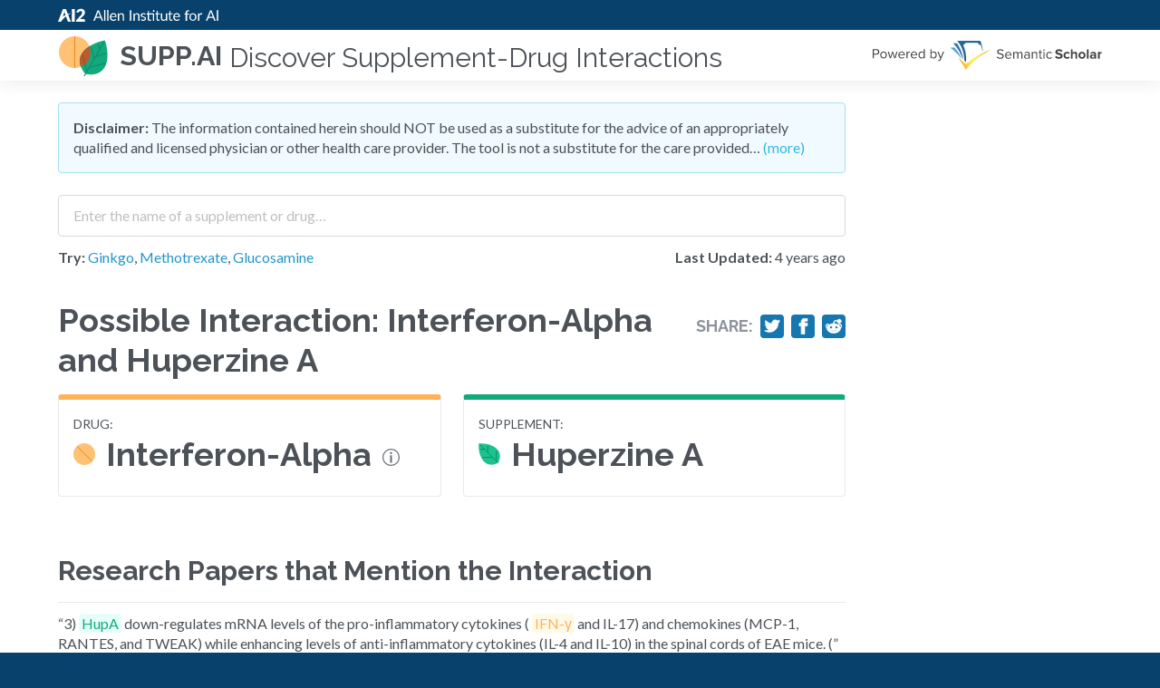

--- FILE ---
content_type: text/html; charset=utf-8
request_url: https://supp.ai/i/interferon-alpha-huperzine-a/C0002199-C0063033
body_size: 12324
content:
<!DOCTYPE html><html><head><style data-next-hide-fouc="true">body{display:none}</style><noscript data-next-hide-fouc="true"><style>body{display:block}</style></noscript><meta name="viewport" content="width=device-width"/><meta charSet="utf-8"/><link href="https://cdn.jsdelivr.net/npm/@allenai/varnish@0.5.8/dist/theme.min.css" rel="stylesheet" class="jsx-3439260004"/><script src="https://stats.allenai.org/init.min.js" data-spa="true" data-app-name="supp-ai" async="" class="jsx-3439260004"></script><meta name="google-site-verification" content="buGfEXA0lN1WmGCBLa7WohFGxmYJ51OXzmZBQLTwtf4" class="jsx-3439260004"/><link rel="shortcut icon" type="image/x-icon" href="/static/favicon.ico"/><meta property="og:image" content="/_next/static/images/opengraph-b4329ff923c3c3942bffb99a4f8255c7.png"/><title>Possible Interaction: Interferon-Alpha and Huperzine A - SUPP.AI by AI2</title><meta name="description" content="Explore the 1 paper that mention a possible interaction between Interferon-Alpha and Huperzine A."/><meta name="next-head-count" content="9"/><noscript data-n-css=""></noscript><script defer="" nomodule="" src="/_next/static/chunks/polyfills.js?ts=1769353841672"></script><script src="/_next/static/chunks/webpack.js?ts=1769353841672" defer=""></script><script src="/_next/static/chunks/main.js?ts=1769353841672" defer=""></script><script src="/_next/static/chunks/pages/_app.js?ts=1769353841672" defer=""></script><script src="/_next/static/chunks/pages/interaction.js?ts=1769353841672" defer=""></script><script src="/_next/static/development/_buildManifest.js?ts=1769353841672" defer=""></script><script src="/_next/static/development/_ssgManifest.js?ts=1769353841672" defer=""></script><script src="/_next/static/development/_middlewareManifest.js?ts=1769353841672" defer=""></script><noscript id="__next_css__DO_NOT_USE__"></noscript><style id="__jsx-3439260004">html{background:#08426c !important;}
/*# sourceMappingURL=[data-uri] */
/*@ sourceURL=/usr/local/src/skiff/app/ui/pages/_app.tsx */</style><style data-styled="bjiCMg gtaVOR iFzwRU bYYKlX bSKfnU kczKZa fNcwiT gJQwrA hNomym fWtKmz chTgsj XAfQy fTIfmz gfwLsB ewkbfE kaHGVF psiBI fCuWrm dKXsqW dMPbyw cFmTEr dWYTEj dcVAjT  dqpRaF kCOSXX eLoRbE htNNuj fGVffF hWihaa gLIxsS iQrYNU fvUISI jKsPin dkKODA eJoiFd nGnvS gqbrQD cDjcOd ciSPDZ cvCEab eYKkIP hQSkHI cBwsUl fsgOAd kUdEag jFdGtN dWpwom bAkBiV edmvxe ljqJsy jGbzMu cENESS flUttb jqQowd dYubrK fiARyn KHpjJ jPFeSX bKSsRz leLrKe  imPgPJ" data-styled-version="4.4.1">
/* sc-component-id: Disclaimer__Warning-sc-1oubet1-0 */
.cFmTEr{margin:0 0 1.5rem;background:#F1FAFF;border:1px solid #A6DEF6;border-radius:4px;padding:1rem;}
/* sc-component-id: Disclaimer__ToggleLink-sc-1oubet1-1 */
.dWYTEj,.dWYTEj:hover,.dWYTEj:active{color:#32B6E5;}
/* sc-component-id: Logo-sc-1vmklyb-0 */
.fWtKmz{margin:0 0.75rem 0 0;}
/* sc-component-id: SearchForm__SearchExtras-sc-1m88oto-2 */
.eLoRbE{display:grid;grid-template-columns:auto min-content;grid-gap:1.5rem;margin:0.75rem 0;} @media screen and (max-width:640px){.eLoRbE{grid-template-columns:auto;grid-row-gap:0.75rem;}}
/* sc-component-id: SearchForm__LastUpdated-sc-1m88oto-3 */
.fGVffF{white-space:nowrap;}
/* sc-component-id: SearchForm__SampleLabel-sc-1m88oto-4 */
.htNNuj{font-weight:700;} .htNNuj.htNNuj{font-size:1rem;}
/* sc-component-id: SearchForm__SearchInputWithAutoComplete-sc-1m88oto-5 */
.dqpRaF{width:100%;} .dqpRaF input{padding:0.5rem 1rem;-webkit-transition:none !important;transition:none !important;line-height:1.8 !important;height:auto !important;font-size:1rem !important;}
/* sc-component-id: sc-global-2638598760 */
.supp-autocomplete-option{font-size:1rem;display:grid;grid-template-columns:min-content auto min-content;grid-gap:8px;-webkit-align-items:baseline;-webkit-box-align:baseline;-ms-flex-align:baseline;align-items:baseline;} .supp-autocomplete-option em{font-weight:900;font-style:normal;} .supp-autocomplete-option img{width:16px;height:16px;} .supp-autocomplete-option.ant-select-dropdown-menu-item-active{background:#D9F1FF !important;} .supp-autocomplete-no-results-option{display:block;} .supp-autocomplete-no-results-option.ant-select-dropdown-menu-item-active{background:#fff !important;font-weight:400 !important;}
/* sc-component-id: Sentence__MentionedAgent-sc-kl4y0s-0 */
.edmvxe{padding:1px 3px;font-style:normal;border-radius:4px;color:#14A87D;background:#E4FFF7;}.ljqJsy{padding:1px 3px;font-style:normal;border-radius:4px;color:#FFB257;background:#FFF9E8;}
/* sc-component-id: sc-global-2554313101 */
html,body{background:#F9FAFA;}
/* sc-component-id: Feedback__CaptionWithRightMargin-sc-25yeqz-0 */
.fiARyn{margin-right:8px;}
/* sc-component-id: sc-global-2996223436 */
header{z-index:100 !important;-webkit-box-flex:0;-webkit-flex-grow:0;-ms-flex-positive:0;flex-grow:0;} footer{-webkit-box-flex:0;-webkit-flex-grow:0;-ms-flex-positive:0;flex-grow:0;}
/* sc-component-id: DefaultLayout__FeedbackSection-sc-1m3u2vz-0 */
.dYubrK{margin:2.25rem 0 0;}
/* sc-component-id: DefaultLayout__S2Logo-sc-1m3u2vz-1 */
.gfwLsB > *:first-child{display:block;} .gfwLsB > *:last-child{display:none;} @media screen and (max-width:400px){.gfwLsB > *:first-child{display:none;}.gfwLsB > *:last-child{display:block;}}
/* sc-component-id: DefaultLayout__HeaderSubTitle-sc-1m3u2vz-2 */
.XAfQy{font-size:1.875rem;margin:0 0 0 0.5rem;font-weight:400;padding-top:5px;} @media screen and (max-width:900px){.XAfQy{display:none;}}
/* sc-component-id: DefaultLayout__Right-sc-1m3u2vz-3 */
.fTIfmz{margin-left:auto;padding-left:1rem;}
/* sc-component-id: DefaultLayout__MaxWidth-sc-1m3u2vz-4 */
.dMPbyw.dMPbyw{max-width:869px;}
/* sc-component-id: DefaultLayout__HeaderLink-sc-1m3u2vz-5 */
.hNomym{display:-webkit-box;display:-webkit-flex;display:-ms-flexbox;display:flex;-webkit-align-items:center;-webkit-box-align:center;-ms-flex-align:center;align-items:center;} .hNomym:hover{-webkit-text-decoration:none;text-decoration:none;}
/* sc-component-id: DefaultLayout__MainPane-sc-1m3u2vz-6 */
.psiBI{-webkit-box-flex:1;-webkit-flex-grow:1;-ms-flex-positive:1;flex-grow:1;}
/* sc-component-id: DefaultLayout__Centered-sc-1m3u2vz-7 */
.bKSsRz{margin:0 auto;max-width:75rem;}
/* sc-component-id: DefaultLayout__NeutralBackground-sc-1m3u2vz-8 */
.jPFeSX{background:#F9FAFA;} .jPFeSX footer{text-align:left !important;padding:1.5rem !important;}
/* sc-component-id: DefaultLayout__Warning-sc-1m3u2vz-9 */
.fCuWrm{background:#FFF9E8;color:#E87F1E;display:-webkit-box;display:-webkit-flex;display:-ms-flexbox;display:flex;-webkit-box-pack:center;-webkit-justify-content:center;-ms-flex-pack:center;justify-content:center;margin:0 0 1.5rem;}
/* sc-component-id: DefaultLayout__WarningContent-sc-1m3u2vz-10 */
.dKXsqW.dKXsqW{padding-top:0.5rem;padding-bottom:0.5rem;font-weight:bold;}
/* sc-component-id: AgentLink__A-sc-1wao2hv-0 */
.ciSPDZ:hover{-webkit-text-decoration:none;text-decoration:none;}
/* sc-component-id: AgentList__AgentListItemContent-sc-qw7x91-1 */
.bAkBiV{display:block;margin:0.75rem 0;}
/* sc-component-id: WithAgentDefinitionPopover__Container-sc-s19dg4-0 */
.cBwsUl{display:-webkit-box;display:-webkit-flex;display:-ms-flexbox;display:flex;-webkit-align-items:baseline;-webkit-box-align:baseline;-ms-flex-align:baseline;align-items:baseline;}
/* sc-component-id: WithAgentDefinitionPopover__IconContainer-sc-s19dg4-1 */
.fsgOAd{display:-webkit-box;display:-webkit-flex;display:-ms-flexbox;display:flex;-webkit-align-items:baseline;-webkit-box-align:baseline;-ms-flex-align:baseline;align-items:baseline;margin:0 0.75rem;} @media screen and (max-width:640px){.fsgOAd{display:none;}}
/* sc-component-id: PaperInfo__PaperLinkRow-sc-vehy3x-0 */
.cENESS{overflow:hidden;white-space:nowrap;text-overflow:ellipsis;max-width:100%;}
/* sc-component-id: PaperInfo__PaperLink-sc-vehy3x-1 */
.flUttb{font-weight:700;} .flUttb,.flUttb:hover{color:#4C5258;-webkit-text-decoration:none;text-decoration:none;}
/* sc-component-id: EvidenceList__Evidence-sc-8o81kk-1 */
.dWpwom{margin:1rem 0;padding:0 0 1rem;border-bottom:1px solid #E9EAED;} .dWpwom:first-child{border-top:1px solid #E9EAED;} .dWpwom:last-child{border-bottom:none;margin-bottom:0;}
/* sc-component-id: Section-sc-16orqrx-0 */
.dcVAjT{margin:0 0 2.25rem;}
/* sc-component-id: AgentInfo__AgentInfoBox-sc-222eka-0 */
.nGnvS{padding:1rem;border-radius:4px;border:1px solid #E9EAED;border-top:6px solid #FFB257;}.gqbrQD{padding:1rem;border-radius:4px;border:1px solid #E9EAED;border-top:6px solid #14A87D;}
/* sc-component-id: AgentInfo__AgentType-sc-222eka-1 */
.cDjcOd{font-size:0.875rem;text-transform:uppercase;}
/* sc-component-id: AgentInfo__AgentName-sc-222eka-2 */
.cvCEab{font-size:2.25rem;margin:0 0 0.5rem;display:grid;grid-template-columns:min-content auto;grid-gap:0.75rem;line-height:1.244444;}
/* sc-component-id: AgentInfo__AgentIcon-sc-222eka-3 */
.eYKkIP{height:44px;display:-webkit-box;display:-webkit-flex;display:-ms-flexbox;display:flex;-webkit-align-items:center;-webkit-box-align:center;-ms-flex-align:center;align-items:center;}
/* sc-component-id: sc-iRbamj */
.dkKODA{-webkit-text-decoration:none;text-decoration:none;color:#fff;margin:0.5em;display:inline-block;} .dkKODA svg{width:1em;height:1em;vertical-align:top;} .dkKODA svg:not(:only-child){margin-right:0.4em;} .dkKODA svg{stroke:#232323;fill:none;}
/* sc-component-id: ShareButtons__Row-sc-1jpuefz-0 */
.iQrYNU{display:grid;grid-gap:0.5rem;grid-template-columns:repeat(4,min-content);-webkit-align-items:center;-webkit-box-align:center;-ms-flex-align:center;align-items:center;} @media screen and (max-width:640px){.iQrYNU{display:none;}}
/* sc-component-id: ShareButtons__ShareTitle-sc-1jpuefz-1 */
.fvUISI{font-weight:700;margin:0;color:#8D939C;}
/* sc-component-id: ShareButtons__ShareBg-sc-1jpuefz-2 */
.jKsPin{background:#1576B0;border-radius:4px;padding:0.25rem;} .jKsPin a{margin:0 !important;} .jKsPin a,.jKsPin svg{display:block;} .jKsPin svg{fill:#fff !important;stroke:#fff !important;width:18px;height:18px;}
/* sc-component-id: interaction__PageHeaderWithNoMargin-sc-1yg7k7y-0 */
.gLIxsS{font-size:2.25rem;margin:0;}
/* sc-component-id: interaction__TitleRow-sc-1yg7k7y-1 */
.hWihaa{display:grid;-webkit-align-items:baseline;-webkit-box-align:baseline;-ms-flex-align:baseline;align-items:baseline;grid-gap:0.5rem;grid-template-columns:auto min-content;margin:0 0 1rem;} .hWihaa,.hWihaa *{line-height:1.244444 !important;}
/* sc-component-id: interaction__AgentInfoList-sc-1yg7k7y-2 */
.eJoiFd{display:grid;grid-gap:1.5rem;grid-template-columns:1fr 1fr;margin:0 0 4rem;} @media screen and (max-width:640px){.eJoiFd{grid-template-columns:auto;}}
/* sc-component-id: sc-gHboQg */
.imPgPJ{font-family:Lato,Helvetica Neue,Helvetica,-apple-system,BlinkMacSystemFont,Segoe UI,PingFang SC,Hiragino Sans GB,Microsoft YaHei,Arial,sans-serif,Apple Color Emoji,Segoe UI Emoji,Segoe UI Symbol;font-size:1rem;line-height:1.375rem;}
/* sc-component-id: sc-emmjRN */
.jGbzMu{font-family:Lato,Helvetica Neue,Helvetica,-apple-system,BlinkMacSystemFont,Segoe UI,PingFang SC,Hiragino Sans GB,Microsoft YaHei,Arial,sans-serif,Apple Color Emoji,Segoe UI Emoji,Segoe UI Symbol;font-size:0.875rem;line-height:1.25rem;}
/* sc-component-id: sc-CtfFt */
.kCOSXX{padding:0.5rem 1rem;height:initial;font-size:0.875rem;}
/* sc-component-id: sc-fzsDOv */
.bjiCMg.bjiCMg{background:#FFF;}
/* sc-component-id: sc-gPWkxV */
.bSKfnU{max-width:75rem;width:100%;margin:0 auto;padding:1.5rem;} @media (max-width:36rem){.bSKfnU{padding:0.75rem;}}
/* sc-component-id: sc-giadOv */
.kczKZa{display:inline-block;}
/* sc-component-id: sc-fONwsr */
.bYYKlX{padding-top:0;padding-bottom:0;}
/* sc-component-id: sc-VJcYb */
.fNcwiT{display:inline-block;max-width:100%;}
/* sc-component-id: sc-ipXKqB */
.iFzwRU{background:#08426C;padding:0.25rem 0;line-height:1;}
/* sc-component-id: sc-hmXxxW */
.gJQwrA{display:-webkit-box;display:-webkit-flex;display:-ms-flexbox;display:flex;-webkit-align-items:center;-webkit-box-align:center;-ms-flex-align:center;align-items:center;padding-top:0;padding-bottom:0;}
/* sc-component-id: sc-cqCuEk */
.gtaVOR.gtaVOR{position:-webkit-sticky;position:sticky;top:0;background:white;z-index:1070;width:100%;box-shadow:0px 4px 16px rgba(10,41,57,0.08);height:initial;padding:0;-webkit-transition:top 200ms ease-in-out;transition:top 200ms ease-in-out;}
/* sc-component-id: sc-kLIISr */
.chTgsj{margin:0;font-size:1.9rem;line-height:1.65rem;} @media (max-width:30rem){.chTgsj{font-size:1.75rem;line-height:1.5rem;}}
/* sc-component-id: sc-iqzUVk */
.KHpjJ{color:#2496CB;-webkit-text-decoration:none;text-decoration:none;} .KHpjJ:hover{color:#2496CB;-webkit-text-decoration:underline;text-decoration:underline;}
/* sc-component-id: sc-ipZHIp */
.leLrKe.leLrKe{background:#F9FAFA;text-align:center;}</style></head><body><div id="__next" data-reactroot=""><section class="sc-fzsDOv bjiCMg ant-layout" bgcolor="white"><header class="sc-itybZL sc-cqCuEk gtaVOR ant-layout-header" style="top:0px"><div class="sc-ipXKqB iFzwRU"><main class="sc-gPWkxV bSKfnU sc-fONwsr bYYKlX ant-layout-content" layout="hcenter"><a href="https://allenai.org" class="sc-giadOv kczKZa"><img src="/_next/static/images/logo-ai2-micro-25-023fa1445f8f320ed320c39618c9e2f2.svg" width="412" height="25" alt="Allen Institute for Artificial Intelligence" class="sc-VJcYb fNcwiT"/></a></main></div><main class="sc-gPWkxV bSKfnU sc-hmXxxW gJQwrA ant-layout-content" layout="hcenter"><a class="DefaultLayout__HeaderLink-sc-1m3u2vz-5 hNomym"><img height="56" width="56" alt="supp.ai logo" src="[data-uri]" class="Logo-sc-1vmklyb-0 fWtKmz"/><h5 class="sc-kLIISr chTgsj">supp.ai</h5><h2 class="DefaultLayout__HeaderSubTitle-sc-1m3u2vz-2 XAfQy">Discover Supplement-Drug Interactions</h2></a><div class="DefaultLayout__Right-sc-1m3u2vz-3 fTIfmz"><a href="https://www.semanticscholar.org"><div class="DefaultLayout__S2Logo-sc-1m3u2vz-1 gfwLsB"><img src="/_next/static/images/s2-0834f4394bd9dc9e517a6fde58e8a105.svg" class="icon__PoweredByS2-sc-1c835sf-9 ewkbfE"/><img src="/_next/static/images/s2-stacked-a94b468990ea999aac5b1c60c02d8d58.svg" class="icon__StackedPoweredByS2-sc-1c835sf-11 kaHGVF"/></div></a></div></main></header><main class="sc-gPWkxV bSKfnU DefaultLayout__MainPane-sc-1m3u2vz-6 psiBI ant-layout-content" layout="hcenter" color="white"><noscript><div class="DefaultLayout__Warning-sc-1m3u2vz-9 fCuWrm"><div class="DefaultLayout__WarningContent-sc-1m3u2vz-10 dKXsqW">Please enable JavaScript to use this application.</div></div></noscript><div class="DefaultLayout__MaxWidth-sc-1m3u2vz-4 dMPbyw"><div class="Disclaimer__Warning-sc-1oubet1-0 cFmTEr"><strong>Disclaimer:</strong> The information contained herein should NOT be used as a substitute for the advice of an appropriately qualified and licensed physician or other health care provider. The tool is not a substitute for the care provided…<!-- --> <a class="Disclaimer__ToggleLink-sc-1oubet1-1 dWYTEj">(more)</a></div><section class="Section-sc-16orqrx-0 dcVAjT"><div><div class="SearchForm__SearchInputWithAutoComplete-sc-1m88oto-5 dqpRaF ant-select-show-search ant-select-auto-complete ant-select ant-select-combobox ant-select-enabled"><div class="ant-select-selection
            ant-select-selection--single" role="combobox" aria-autocomplete="list" aria-haspopup="true" aria-controls="" aria-expanded="false"><div class="ant-select-selection__rendered"><ul><li class="ant-select-search ant-select-search--inline"><div class="ant-select-search__field__wrap"><input type="search" placeholder="Enter the name of a supplement or drug…" value="" class="ant-input sc-CtfFt kCOSXX ant-select-search__field"/><span class="ant-select-search__field__mirror"> </span></div></li></ul></div><span class="ant-select-arrow" style="user-select:none;-webkit-user-select:none" unselectable="on"><i aria-label="icon: down" class="anticon anticon-down ant-select-arrow-icon"><svg viewBox="64 64 896 896" focusable="false" class="" data-icon="down" width="1em" height="1em" fill="currentColor" aria-hidden="true"><path d="M884 256h-75c-5.1 0-9.9 2.5-12.9 6.6L512 654.2 227.9 262.6c-3-4.1-7.8-6.6-12.9-6.6h-75c-6.5 0-10.3 7.4-6.5 12.7l352.6 486.1c12.8 17.6 39 17.6 51.7 0l352.6-486.1c3.9-5.3.1-12.7-6.4-12.7z"></path></svg></i></span></div></div><div class="SearchForm__SearchExtras-sc-1m88oto-2 eLoRbE"><div><label class="SearchForm__SampleLabel-sc-1m88oto-4 htNNuj">Try:</label> <!-- --> <a href="/a/ginkgo-biloba-whole/C3531686">Ginkgo</a>, <a href="/a/methotrexate/C0025677">Methotrexate</a>, <a href="/a/glucosamine/C0017718">Glucosamine</a></div><div class="SearchForm__LastUpdated-sc-1m88oto-3 fGVffF"><strong>Last Updated:</strong> <!-- -->4 years ago</div></div></div></section><section class="Section-sc-16orqrx-0 dcVAjT"><div class="interaction__TitleRow-sc-1yg7k7y-1 hWihaa"><h1 class="PageHeader-sc-e977dw-0 interaction__PageHeaderWithNoMargin-sc-1yg7k7y-0 gLIxsS">Possible Interaction: <!-- -->Interferon-Alpha<!-- --> and<!-- --> <!-- -->Huperzine A</h1><div class="ShareButtons__Row-sc-1jpuefz-0 iQrYNU"><h5 class="ShareButtons__ShareTitle-sc-1jpuefz-1 fvUISI">Share:</h5><div class="ShareButtons__ShareBg-sc-1jpuefz-2 jKsPin"><a href="https://twitter.com/intent/tweet/?text=Explore%20the%201%20paper%20that%20mention%20a%20possible%20interaction%20between%20Interferon-Alpha%20and%20Huperzine%20A.&amp;url=https%3A%2F%2Fsupp.ai%2Fi%2Finterferon-alpha-huperzine-a%2FC0002199-C0063033" target="_blank" rel="noreferrer noopener" aria-label="Share on Twitter" title="Share on Twitter" class="sc-iRbamj dkKODA"><svg xmlns="http://www.w3.org/2000/svg" viewBox="0 0 24 24"><path d="M23.44 4.83c-.8.37-1.5.38-2.22.02.93-.56.98-.96 1.32-2.02-.88.52-1.86.9-2.9 1.1-.82-.88-2-1.43-3.3-1.43-2.5 0-4.55 2.04-4.55 4.54 0 .36.03.7.1 1.04-3.77-.2-7.12-2-9.36-4.75-.4.67-.6 1.45-.6 2.3 0 1.56.8 2.95 2 3.77-.74-.03-1.44-.23-2.05-.57v.06c0 2.2 1.56 4.03 3.64 4.44-.67.2-1.37.2-2.06.08.58 1.8 2.26 3.12 4.25 3.16C5.78 18.1 3.37 18.74 1 18.46c2 1.3 4.4 2.04 6.97 2.04 8.35 0 12.92-6.92 12.92-12.93 0-.2 0-.4-.02-.6.9-.63 1.96-1.22 2.56-2.14z"></path></svg></a></div><div class="ShareButtons__ShareBg-sc-1jpuefz-2 jKsPin"><a href="https://facebook.com/sharer/sharer.php?u=https%3A%2F%2Fsupp.ai%2Fi%2Finterferon-alpha-huperzine-a%2FC0002199-C0063033" target="_blank" rel="noreferrer noopener" aria-label="Share on Facebook" title="Share on Facebook" class="sc-iRbamj dkKODA"><svg xmlns="http://www.w3.org/2000/svg" viewBox="0 0 24 24"><path d="M18.77 7.46H14.5v-1.9c0-.9.6-1.1 1-1.1h3V.5h-4.33C10.24.5 9.5 3.44 9.5 5.32v2.15h-3v4h3v12h5v-12h3.85l.42-4z"></path></svg></a></div><div class="ShareButtons__ShareBg-sc-1jpuefz-2 jKsPin"><a href="https://reddit.com/submit/?url=https%3A%2F%2Fsupp.ai%2Fi%2Finterferon-alpha-huperzine-a%2FC0002199-C0063033&amp;title=" target="_blank" rel="noreferrer noopener" aria-label="Share on Reddit" title="Share on Reddit" class="sc-iRbamj dkKODA"><svg xmlns="http://www.w3.org/2000/svg" viewBox="0 0 24 24"><path d="M24 11.5c0-1.65-1.35-3-3-3-.96 0-1.86.48-2.42 1.24-1.64-1-3.75-1.64-6.07-1.72.08-1.1.4-3.05 1.52-3.7.72-.4 1.73-.24 3 .5C17.2 6.3 18.46 7.5 20 7.5c1.65 0 3-1.35 3-3s-1.35-3-3-3c-1.38 0-2.54.94-2.88 2.22-1.43-.72-2.64-.8-3.6-.25-1.64.94-1.95 3.47-2 4.55-2.33.08-4.45.7-6.1 1.72C4.86 8.98 3.96 8.5 3 8.5c-1.65 0-3 1.35-3 3 0 1.32.84 2.44 2.05 2.84-.03.22-.05.44-.05.66 0 3.86 4.5 7 10 7s10-3.14 10-7c0-.22-.02-.44-.05-.66 1.2-.4 2.05-1.54 2.05-2.84zM2.3 13.37C1.5 13.07 1 12.35 1 11.5c0-1.1.9-2 2-2 .64 0 1.22.32 1.6.82-1.1.85-1.92 1.9-2.3 3.05zm3.7.13c0-1.1.9-2 2-2s2 .9 2 2-.9 2-2 2-2-.9-2-2zm9.8 4.8c-1.08.63-2.42.96-3.8.96-1.4 0-2.74-.34-3.8-.95-.24-.13-.32-.44-.2-.68.15-.24.46-.32.7-.18 1.83 1.06 4.76 1.06 6.6 0 .23-.13.53-.05.67.2.14.23.06.54-.18.67zm.2-2.8c-1.1 0-2-.9-2-2s.9-2 2-2 2 .9 2 2-.9 2-2 2zm5.7-2.13c-.38-1.16-1.2-2.2-2.3-3.05.38-.5.97-.82 1.6-.82 1.1 0 2 .9 2 2 0 .84-.53 1.57-1.3 1.87z"></path></svg></a></div></div></div><div class="interaction__AgentInfoList-sc-1yg7k7y-2 eJoiFd"><div class="AgentInfo__AgentInfoBox-sc-222eka-0 nGnvS"><div class="AgentInfo__AgentType-sc-222eka-1 cDjcOd">drug<!-- -->:</div><a class="AgentLink__A-sc-1wao2hv-0 ciSPDZ"><h2 class="PageHeader-sc-e977dw-0 AgentInfo__AgentName-sc-222eka-2 cvCEab"><span class="AgentInfo__AgentIcon-sc-222eka-3 eYKkIP"><img src="[data-uri]" class="icon__Drug-sc-1c835sf-1 hQSkHI"/></span><span class="WithAgentDefinitionPopover__Container-sc-s19dg4-0 cBwsUl">Interferon-Alpha<span class="WithAgentDefinitionPopover__IconContainer-sc-s19dg4-1 fsgOAd"><img width="19" height="19" src="[data-uri]" class="icon__Info-sc-1c835sf-3 kUdEag"/></span></span></h2></a></div><div class="AgentInfo__AgentInfoBox-sc-222eka-0 gqbrQD"><div class="AgentInfo__AgentType-sc-222eka-1 cDjcOd">supplement<!-- -->:</div><a class="AgentLink__A-sc-1wao2hv-0 ciSPDZ"><h2 class="PageHeader-sc-e977dw-0 AgentInfo__AgentName-sc-222eka-2 cvCEab"><span class="AgentInfo__AgentIcon-sc-222eka-3 eYKkIP"><img src="[data-uri]" class="icon__Supplement-sc-1c835sf-0 jFdGtN"/></span>Huperzine A</h2></a></div></div></section><h3>Research Papers that Mention the Interaction</h3><div><div class="EvidenceList__Evidence-sc-8o81kk-1 dWpwom"><div class="AgentList__AgentListItemContent-sc-qw7x91-1 bAkBiV"><div>“<!-- -->3)<!-- --> <em class="Sentence__MentionedAgent-sc-kl4y0s-0 edmvxe">HupA</em> <!-- --> down-regulates mRNA levels of the pro-inflammatory cytokines (<!-- --> <em class="Sentence__MentionedAgent-sc-kl4y0s-0 ljqJsy">IFN-γ</em> <!-- --> and IL-17) and chemokines (MCP-1, RANTES, and TWEAK) while enhancing levels of anti-inflammatory cytokines (IL-4 and IL-10) in the spinal cords of EAE mice. (<!-- -->”</div></div><div class="AgentList__AgentListItemContent-sc-qw7x91-1 bAkBiV"><div>“<!-- -->4)<!-- --> <em class="Sentence__MentionedAgent-sc-kl4y0s-0 edmvxe">HupA</em> <!-- --> inhibits MOG(35-55) stimulation-induced T-cell proliferation and <!-- --> <em class="Sentence__MentionedAgent-sc-kl4y0s-0 ljqJsy">IFN-γ</em> <!-- --> and IL-17 secretion in cultured splenocytes. (<!-- -->”</div></div><span class="sc-emmjRN jGbzMu"><div class="PaperInfo__PaperLinkRow-sc-vehy3x-0 cENESS"><a href="https://api.semanticscholar.org/CorpusId:41695788" class="PaperInfo__PaperLink-sc-vehy3x-1 flUttb"><img src="[data-uri]" class="icon__Animal-sc-1c835sf-4 jqQowd"/> <!-- -->Huperzine A ameliorates experimental autoimmune encephalomyelitis via the suppression of T cell-mediated neuronal inflammation in mice</a></div>Experimental Neurology  •  2012<!-- -->  |  <a href="https://api.semanticscholar.org/CorpusId:41695788">View Paper</a></span></div></div><div class="DefaultLayout__FeedbackSection-sc-1m3u2vz-0 dYubrK"><div><span><img width="14" height="14" alt="Feedback Icon" src="[data-uri]" class="icon__Caption-sc-1c835sf-10 Feedback__CaptionWithRightMargin-sc-25yeqz-0 fiARyn"/>Help us improve <strong>supp.ai</strong>, we&#x27;d love to hear your feedback:</span> <a href="mailto:supp-ai-feedback@allenai.org" class="sc-iqzUVk KHpjJ">Submit Feedback</a></div></div></div></main><div class="DefaultLayout__NeutralBackground-sc-1m3u2vz-8 jPFeSX"><div class="DefaultLayout__Centered-sc-1m3u2vz-7 bKSsRz"><div class="DefaultLayout__MaxWidth-sc-1m3u2vz-4 dMPbyw"><footer class="sc-eMigcr sc-ipZHIp leLrKe ant-layout-footer" layout="hcenter"><span class="sc-gHboQg imPgPJ">© The<!-- --> <a href="https://allenai.org" class="sc-iqzUVk KHpjJ">Allen Institute for Artificial Intelligence (AI2)</a> <!-- -->- All Rights Reserved |<!-- --> <a href="https://allenai.org/privacy-policy.html" class="sc-iqzUVk KHpjJ">Privacy Policy</a> <!-- -->|<!-- --> <a href="https://allenai.org/terms.html" class="sc-iqzUVk KHpjJ">Terms of Use</a></span></footer></div></div></div></section></div><script src="/_next/static/chunks/react-refresh.js?ts=1769353841672"></script><script id="__NEXT_DATA__" type="application/json">{"props":{"pageProps":{"meta":{"version":"20211020_01","interaction_count":59096,"agent_count":4910,"supp_count":2044,"drug_count":2866,"data_updated_on":"2021-10-20T16:45:43.975484Z"},"interaction":{"interaction_id":"C0002199-C0063033","slug":"interferon-alpha-huperzine-a","agents":[{"cui":"C0002199","preferred_name":"Interferon-Alpha","synonyms":["alpha interferon","interferon alpha","interferon alfa","Interferon alfa product","alpha-interferon","Interferon, alpha","alpha interferons","Interferon, Leukocyte","leukocyte interferon","Interferon, Lymphoblast","Lymphoblast Interferon","Interferon, Lymphoblastoid","Lymphoblastoid Interferon","interferon A","Product containing interferon alfa","IFNa","IFN-A"],"tradenames":["alferon n","Intron A"],"definition":"One of the type I interferons produced by peripheral blood leukocytes or lymphoblastoid cells. In addition to antiviral activity, it activates NATURAL KILLER CELLS and B-LYMPHOCYTES, and down-regulates VASCULAR ENDOTHELIAL GROWTH FACTOR expression through PI-3 KINASE and MAPK KINASES signaling pathways.","ent_type":"drug","slug":"interferon-alpha"},{"cui":"C0063033","preferred_name":"Huperzine A","synonyms":["a huperzine","(-)-selagine","Selagine","(-)-huperazine A","L-huperzine A","huperzine"],"tradenames":[],"definition":"","ent_type":"supplement","slug":"huperzine-a"}],"evidence":[{"paper":{"pid":"41695788","title":"Huperzine A ameliorates experimental autoimmune encephalomyelitis via the suppression of T cell-mediated neuronal inflammation in mice","authors":[],"year":2012,"venue":"Experimental Neurology","doi":"10.1016/j.expneurol.2012.03.024","pmid":22524989,"fields_of_study":["Medicine"],"animal_study":true,"human_study":false,"retraction":false,"clinical_study":false},"sentences":[{"uid":84660,"confidence":null,"paper_id":"41695788","sentence_id":5,"spans":[{"text":"3)","cui":null},{"text":"HupA","cui":"C0063033"},{"text":" down-regulates mRNA levels of the pro-inflammatory cytokines (","cui":null},{"text":"IFN-γ","cui":"C0002199"},{"text":" and IL-17) and chemokines (MCP-1, RANTES, and TWEAK) while enhancing levels of anti-inflammatory cytokines (IL-4 and IL-10) in the spinal cords of EAE mice. (","cui":null}]},{"uid":84662,"confidence":null,"paper_id":"41695788","sentence_id":6,"spans":[{"text":"4)","cui":null},{"text":"HupA","cui":"C0063033"},{"text":" inhibits MOG(35-55) stimulation-induced T-cell proliferation and ","cui":null},{"text":"IFN-γ","cui":"C0002199"},{"text":" and IL-17 secretion in cultured splenocytes. (","cui":null}]}]}]},"origin":"https://supp.ai","canonicalUrl":"/i/interferon-alpha-huperzine-a/C0002199-C0063033"}},"page":"/interaction","query":{"slug":"interferon-alpha-huperzine-a","interaction_id":"C0002199-C0063033"},"buildId":"development","isFallback":false,"customServer":true,"gip":true,"scriptLoader":[]}</script></body></html>

--- FILE ---
content_type: application/javascript; charset=UTF-8
request_url: https://supp.ai/_next/static/development/_buildManifest.js?ts=1769353841672
body_size: 546
content:
self.__BUILD_MANIFEST = {__rewrites:{beforeFiles:[],afterFiles:[],fallback:[]},"/":["static\u002Fchunks\u002Fpages\u002Findex.js"],"/_error":["static\u002Fchunks\u002Fpages\u002F_error.js"],"/agent":["static\u002Fchunks\u002Fpages\u002Fagent.js"],"/docs/api":["static\u002Fchunks\u002Fpages\u002Fdocs\u002Fapi.js"],"/interaction":["static\u002Fchunks\u002Fpages\u002Finteraction.js"],sortedPages:["\u002F","\u002F_app","\u002F_error","\u002Fagent","\u002Fdocs\u002Fapi","\u002Finteraction"]};self.__BUILD_MANIFEST_CB && self.__BUILD_MANIFEST_CB()